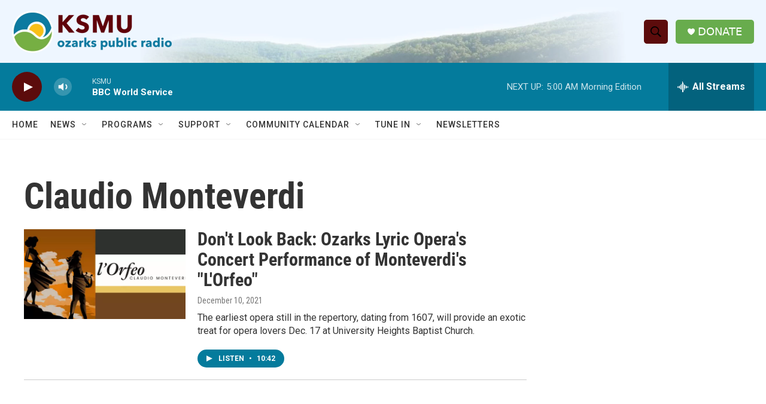

--- FILE ---
content_type: text/html; charset=utf-8
request_url: https://www.google.com/recaptcha/api2/aframe
body_size: 270
content:
<!DOCTYPE HTML><html><head><meta http-equiv="content-type" content="text/html; charset=UTF-8"></head><body><script nonce="XOyBSGRM8fHnX0z49vN9Nw">/** Anti-fraud and anti-abuse applications only. See google.com/recaptcha */ try{var clients={'sodar':'https://pagead2.googlesyndication.com/pagead/sodar?'};window.addEventListener("message",function(a){try{if(a.source===window.parent){var b=JSON.parse(a.data);var c=clients[b['id']];if(c){var d=document.createElement('img');d.src=c+b['params']+'&rc='+(localStorage.getItem("rc::a")?sessionStorage.getItem("rc::b"):"");window.document.body.appendChild(d);sessionStorage.setItem("rc::e",parseInt(sessionStorage.getItem("rc::e")||0)+1);localStorage.setItem("rc::h",'1767783131163');}}}catch(b){}});window.parent.postMessage("_grecaptcha_ready", "*");}catch(b){}</script></body></html>